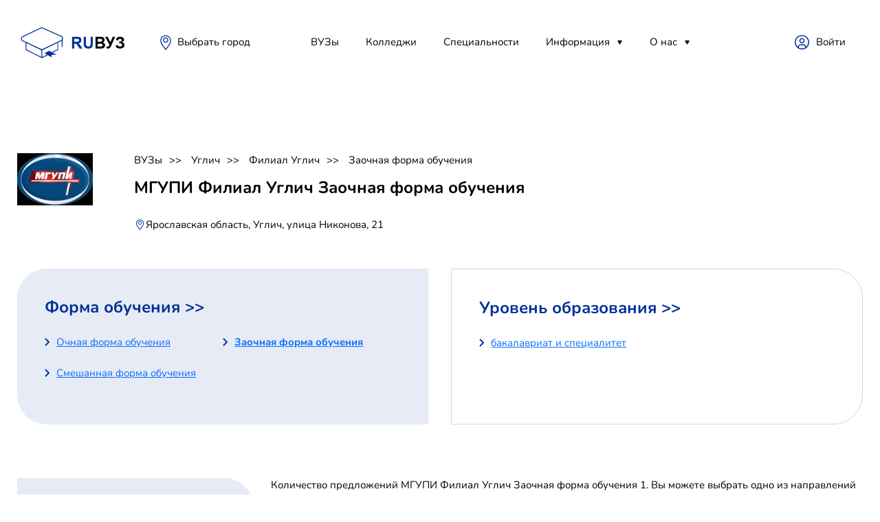

--- FILE ---
content_type: text/html; charset=utf-8
request_url: https://ruvuz.ru/uglich/filial-mgupi/zaochnaya-forma-obucheniya
body_size: 13065
content:



<!DOCTYPE html>
<html lang="ru">
<head>
    <link rel="canonical" href="https://ruvuz.ru/uglich/filial-mgupi/zaochnaya-forma-obucheniya"/>
    <script src="https://server.lazy-reader.com/upload/js/lazyreader-banner.js?today=20012026" defer></script>
    <script>
        window.addEventListener('load', function () {
            BannerInit();
        });
    </script>
    
        <!-- Yandex.RTB -->
        <script>window.yaContextCb = window.yaContextCb || []</script>
        <script src="https://yandex.ru/ads/system/context.js" async></script>
        
            <script src="https://cdn.adfinity.pro/code/ruvuz.ru/adfinity.js" charset="utf-8" async></script>
            <script async src="https://yandex.ru/ads/system/header-bidding.js"></script>
        
        <!-- Yandex.RTB R-A-746599-9 -->
        <script>
            window.yaContextCb.push(() => {
                Ya.Context.AdvManager.render({
                    "blockId": "R-A-746599-9",
                    "type": "fullscreen",
                    "platform": "desktop"
                })
            })
        </script>
        <!-- Yandex.RTB R-A-746599-10 -->
        <script>
            window.yaContextCb.push(() => {
                Ya.Context.AdvManager.render({
                    "blockId": "R-A-746599-10",
                    "type": "floorAd",
                    "platform": "desktop"
                })
            })
        </script>
    
    <meta charset="utf-8">
    <!-- <base href="/"> -->
    <meta name="viewport"
          content="width=device-width, initial-scale=1.0, minimum-scale=1.0, maximum-scale=1.0, user-scalable=no">
    <title>МГУПИ Филиал Углич     Заочная форма обучения, стоимость обучения 2026, специальности, учебные места</title>
    <meta name="description" content="МГУПИ Филиал Углич     Заочная форма обучения, стоимость обучения 2026, специальности, учебные места. Лучшие ВУЗы страны на одном сайте."/>
    
    <link rel="icon" href="/static/images/favicon.png">
    <meta property="og:image" content="images/preview.jpg">
    <link rel="stylesheet" href="/static/libs/bootstrap/css/bootstrap-reboot.min.css">
    <link rel="stylesheet" href="/static/libs/formstyler/jquery.formstyler.css">
    <link rel="stylesheet" href="/static/libs/simplebar/simplebar.css">
    <link rel="stylesheet" href="/static/libs/fancybox/fancybox.css">
    <link rel="stylesheet" href="/static/css/main.css">
    <link rel="stylesheet" href="/static/css/media.css">
    
        <!-- Yandex.Metrika counter -->
        <script type="text/javascript">
            (function (m, e, t, r, i, k, a) {
                m[i] = m[i] || function () {
                    (m[i].a = m[i].a || []).push(arguments)
                };
                m[i].l = 1 * new Date();
                k = e.createElement(t), a = e.getElementsByTagName(t)[0], k.async = 1, k.src = r, a.parentNode.insertBefore(k, a)
            })
            (window, document, "script", "https://mc.yandex.ru/metrika/tag.js", "ym");

            ym(66761947, "init", {
                clickmap: true,
                trackLinks: true,
                accurateTrackBounce: true
            });
        </script>
        <noscript>
            <div><img src="https://mc.yandex.ru/watch/66761947" style="position:absolute; left:-9999px;" alt=""/></div>
        </noscript>
        <!-- /Yandex.Metrika counter -->
        
        
    
</head>
<body>
<!-- Wrapper -->
<div class="mobile-menu-wrap">
    <div class="mobile-menu__content">
        <div class="burger burger-close">

        </div>
        <div class="mobile-menu">
            <div class="mobile-menu__item">
                <a class="mobile-menu__link" href="/reyting_vuzov">ВУЗы</a>
            </div>
            <div class="mobile-menu__item">
                <a class="mobile-menu__link" href="/specialnosti">Специальности</a>
            </div>
            <div class="mobile-menu__item">
                <a class="mobile-menu__link" href="">Полезное</a>
                <div class="mobile-menu__item__dropdown">
                    <a href="" class="mobile-menu__item__dropdown-link">Абитуриентам</a>
                    <a href="" class="mobile-menu__item__dropdown-link">Родителям</a>
                    <a href="" class="mobile-menu__item__dropdown-link">Учителям</a>
                    <a href="" class="mobile-menu__item__dropdown-link">Учебным заведениям</a>
                </div>
            </div>
            <div class="mobile-menu__item">
                <a class="mobile-menu__link" href="">Новости</a>
                <div class="mobile-menu__item__dropdown">
                    
                        <a href="/news/sovetyi-studentu" class="mobile-menu__item__dropdown-link">
                            Советы студенту
                        </a>
                    
                        <a href="/news/distantsionnoe-obuchenie" class="mobile-menu__item__dropdown-link">
                            Дистанционное обучение
                        </a>
                    
                        <a href="/news/poleznoe" class="mobile-menu__item__dropdown-link">
                            Инструкция
                        </a>
                    
                </div>
            </div>
            <div class="mobile-menu__item">
                <a class="mobile-menu__link" href="">О нас</a>
                <div class="mobile-menu__item__dropdown">
                    
                        <a href="/rules" class="mobile-menu__item__dropdown-link">Политика конфиденциальности</a>
                    
                        <a href="/contacts" class="mobile-menu__item__dropdown-link">Контакты</a>
                    
                </div>
            </div>
        </div>

        <div class="header__place">
            <svg width="24" height="24" viewBox="0 0 24 24" fill="none" xmlns="http://www.w3.org/2000/svg">
                <path d="M11.9999 4.48001C11.2444 4.48001 10.5059 4.70405 9.87766 5.1238C9.24946 5.54354 8.75984 6.14015 8.47071 6.83816C8.18159 7.53617 8.10594 8.30425 8.25333 9.04526C8.40073 9.78626 8.76455 10.4669 9.29879 11.0012C9.83302 11.5354 10.5137 11.8992 11.2547 12.0466C11.9957 12.194 12.7638 12.1184 13.4618 11.8292C14.1598 11.5401 14.7564 11.0505 15.1761 10.4223C15.5959 9.79409 15.8199 9.05554 15.8199 8.30001C15.8199 7.28688 15.4175 6.31525 14.7011 5.59886C13.9847 4.88247 13.0131 4.48001 11.9999 4.48001ZM11.9999 10.7867C11.5081 10.7867 11.0273 10.6408 10.6184 10.3676C10.2095 10.0944 9.89076 9.706 9.70255 9.25162C9.51434 8.79724 9.4651 8.29725 9.56105 7.81489C9.657 7.33252 9.89383 6.88944 10.2416 6.54167C10.5894 6.19391 11.0324 5.95707 11.5148 5.86113C11.9972 5.76518 12.4972 5.81442 12.9515 6.00263C13.4059 6.19084 13.7943 6.50956 14.0675 6.91849C14.3408 7.32742 14.4866 7.8082 14.4866 8.30001C14.4848 8.95836 14.2221 9.58914 13.7559 10.054C13.2898 10.5189 12.6583 10.78 11.9999 10.78V10.7867Z"
                      fill="#033097"></path>
                <path d="M12.0001 1.33334C9.92353 1.33508 7.93205 2.15847 6.4606 3.62367C4.98915 5.08888 4.1573 7.07683 4.14673 9.15334C4.14673 12.2667 5.8934 14.8733 7.1734 16.7733L7.40673 17.12C8.68025 18.9658 10.0464 20.7458 11.5001 22.4533L12.0067 23.0467L12.5134 22.4533C13.9668 20.7457 15.333 18.9656 16.6067 17.12L16.8401 16.7667C18.1134 14.8667 19.8601 12.2667 19.8601 9.15334C19.8495 7.07568 19.0167 5.08672 17.5438 3.62132C16.0709 2.15593 14.0778 1.33332 12.0001 1.33334ZM15.7267 16L15.4867 16.3533C14.3401 18.0733 12.8201 20 12.0001 20.9533C11.2134 20 9.66006 18.0733 8.5134 16.3533L8.28006 16C7.10006 14.24 5.48006 11.8333 5.48006 9.12668C5.48006 8.27046 5.64871 7.42262 5.97637 6.63158C6.30403 5.84054 6.78429 5.12178 7.38973 4.51634C7.99516 3.9109 8.71392 3.43064 9.50497 3.10298C10.296 2.77532 11.1438 2.60668 12.0001 2.60668C12.8563 2.60668 13.7041 2.77532 14.4952 3.10298C15.2862 3.43064 16.005 3.9109 16.6104 4.51634C17.2158 5.12178 17.6961 5.84054 18.0238 6.63158C18.3514 7.42262 18.5201 8.27046 18.5201 9.12668C18.5201 11.86 16.9067 14.2667 15.7267 16Z"
                      fill="#033097"></path>
            </svg>

            <span class="header__place-text">Краснодар</span>
        </div>
        <button class="btn btn-opacity">
            <svg width="16" height="16" viewBox="0 0 16 16" fill="none" xmlns="http://www.w3.org/2000/svg">
                <path d="M7.0625 12.6875C10.1691 12.6875 12.6875 10.1691 12.6875 7.0625C12.6875 3.9559 10.1691 1.4375 7.0625 1.4375C3.9559 1.4375 1.4375 3.9559 1.4375 7.0625C1.4375 10.1691 3.9559 12.6875 7.0625 12.6875Z"
                      stroke="black" stroke-width="2" stroke-linecap="round" stroke-linejoin="round"></path>
                <path d="M11.2812 11.2812L14.5625 14.5625" stroke="black" stroke-width="2" stroke-linecap="round"
                      stroke-linejoin="round"></path>
            </svg>
            <span>Подобрать ВУЗ</span>
        </button>
    </div>
</div
<div class="wrapper">
    <div class="container">
        <header>
    <div class="header__left">
        <div class="burger">
        </div>
        <a class="logo" href="/">
            <svg width="156" height="73" viewBox="0 0 156 73" fill="none" xmlns="http://www.w3.org/2000/svg"
     xmlns:xlink="http://www.w3.org/1999/xlink">
    <rect x="78" y="23" width="78" height="37" fill="url(#pattern0)"/>
    <path d="M7.96628 39.4106C5.40037 38.2086 5.39281 34.562 7.95372 33.3493L34.3341 20.8574C35.2189 20.4384 36.2427 20.4274 37.1362 20.8273L64.0741 32.8819C66.6763 34.0464 66.7273 37.7221 64.1585 38.9583L37.3974 51.8369C36.4904 52.2734 35.4351 52.2789 34.5236 51.8519L7.96628 39.4106Z"
          stroke="#033097" stroke-width="1.3"/>
    <path fill-rule="evenodd" clip-rule="evenodd"
          d="M12.2471 41.6071V52.1082C12.2471 52.257 12.2944 52.3938 12.3738 52.5021C12.419 52.6724 12.5296 52.8215 12.6899 52.9028L35.6635 64.5462C35.8223 64.6267 36.0061 64.6267 36.1649 64.5462L44.641 60.2504L50.0202 63.4899V59.6711H57.0955L51.6143 56.7161L59.1385 52.9028C59.2956 52.8232 59.4049 52.6784 59.4518 52.5125C59.5358 52.4026 59.5862 52.2618 59.5862 52.1082V41.6071L56.5779 42.6071L51.7797 45.0392L51.7779 45.0402L35.9142 52.0839L20.0552 45.0401L20.0536 45.0392L14.2554 41.6071H12.2471ZM58.4073 51.8682L50.2709 55.9919L46.5543 53.9883L39.7414 57.2997L43.374 59.4873L36.3997 63.022V53.243L58.4073 42.085V51.8682ZM13.426 42.085V51.8707L35.2208 62.9166V53.1375L19.5521 45.1902L19.5511 45.1897L13.426 42.085Z"
          fill="#033097"/>
    <path d="M65.4671 36.3123C65.7653 36.3438 65.9983 36.6151 65.9983 36.9451V48.0598C65.9983 48.411 65.7344 48.6957 65.4089 48.6957C65.0833 48.6957 64.8194 48.411 64.8194 48.0598V37.8209L65.4671 36.3123Z"
          fill="#033097"/>
    <defs>
        <pattern id="pattern0" patternContentUnits="objectBoundingBox" width="1" height="1">
            <use xlink:href="#image0_375_4694"
                 transform="translate(-0.000712251) scale(0.00752951 0.015873)"/>
        </pattern>
        <image id="image0_375_4694" width="133" height="63"
               xlink:href="[data-uri]"/>
    </defs>
</svg>
        </a>
        <div class="header__place">
            <svg width="24" height="24" viewBox="0 0 24 24" fill="none"
     xmlns="http://www.w3.org/2000/svg">
    <path d="M11.9999 4.48001C11.2444 4.48001 10.5059 4.70405 9.87766 5.1238C9.24946 5.54354 8.75984 6.14015 8.47071 6.83816C8.18159 7.53617 8.10594 8.30425 8.25333 9.04526C8.40073 9.78626 8.76455 10.4669 9.29879 11.0012C9.83302 11.5354 10.5137 11.8992 11.2547 12.0466C11.9957 12.194 12.7638 12.1184 13.4618 11.8292C14.1598 11.5401 14.7564 11.0505 15.1761 10.4223C15.5959 9.79409 15.8199 9.05554 15.8199 8.30001C15.8199 7.28688 15.4175 6.31525 14.7011 5.59886C13.9847 4.88247 13.0131 4.48001 11.9999 4.48001ZM11.9999 10.7867C11.5081 10.7867 11.0273 10.6408 10.6184 10.3676C10.2095 10.0944 9.89076 9.706 9.70255 9.25162C9.51434 8.79724 9.4651 8.29725 9.56105 7.81489C9.657 7.33252 9.89383 6.88944 10.2416 6.54167C10.5894 6.19391 11.0324 5.95707 11.5148 5.86113C11.9972 5.76518 12.4972 5.81442 12.9515 6.00263C13.4059 6.19084 13.7943 6.50956 14.0675 6.91849C14.3408 7.32742 14.4866 7.8082 14.4866 8.30001C14.4848 8.95836 14.2221 9.58914 13.7559 10.054C13.2898 10.5189 12.6583 10.78 11.9999 10.78V10.7867Z"
          fill="#033097"/>
    <path d="M12.0001 1.33334C9.92353 1.33508 7.93205 2.15847 6.4606 3.62367C4.98915 5.08888 4.1573 7.07683 4.14673 9.15334C4.14673 12.2667 5.8934 14.8733 7.1734 16.7733L7.40673 17.12C8.68025 18.9658 10.0464 20.7458 11.5001 22.4533L12.0067 23.0467L12.5134 22.4533C13.9668 20.7457 15.333 18.9656 16.6067 17.12L16.8401 16.7667C18.1134 14.8667 19.8601 12.2667 19.8601 9.15334C19.8495 7.07568 19.0167 5.08672 17.5438 3.62132C16.0709 2.15593 14.0778 1.33332 12.0001 1.33334ZM15.7267 16L15.4867 16.3533C14.3401 18.0733 12.8201 20 12.0001 20.9533C11.2134 20 9.66006 18.0733 8.5134 16.3533L8.28006 16C7.10006 14.24 5.48006 11.8333 5.48006 9.12668C5.48006 8.27046 5.64871 7.42262 5.97637 6.63158C6.30403 5.84054 6.78429 5.12178 7.38973 4.51634C7.99516 3.9109 8.71392 3.43064 9.50497 3.10298C10.296 2.77532 11.1438 2.60668 12.0001 2.60668C12.8563 2.60668 13.7041 2.77532 14.4952 3.10298C15.2862 3.43064 16.005 3.9109 16.6104 4.51634C17.2158 5.12178 17.6961 5.84054 18.0238 6.63158C18.3514 7.42262 18.5201 8.27046 18.5201 9.12668C18.5201 11.86 16.9067 14.2667 15.7267 16Z"
          fill="#033097"/>
</svg>
            <span class="header__place-text">
                    <a href="/goroda" class="header__nav__link">
                        
                            Выбрать город
                        
                    </a>
                </span>
        </div>
    </div>
    
<nav class="header__nav">
    <div class="header__nav-item">
        <a class="header__nav__link" href="/reyting_vuzov">ВУЗы</a>
    </div>
    <div class="header__nav-item">
        
            <a class="header__nav__link" href="/reyting_kolledgey">Колледжи</a>
        
    </div>
    
    <div class="header__nav-item">
        <a class="header__nav__link" href="/specialnosti">Специальности</a>
    </div>
    
    
    
    
    
    
    
    
    
    
    
    <div class="header__nav-item header__nav-item__drop-wrap">
        <a class="header__nav__link" href="/news">Информация</a>
        <div class="header__nav-item__dropdown-mask">
            <div class="header__nav-item__dropdown">
                
                    <a href="/news/sovetyi-studentu" class="header__nav-item__dropdown-link">
                        Советы студенту
                    </a>
                
                    <a href="/news/distantsionnoe-obuchenie" class="header__nav-item__dropdown-link">
                        Дистанционное обучение
                    </a>
                
                    <a href="/news/poleznoe" class="header__nav-item__dropdown-link">
                        Инструкция
                    </a>
                
            </div>
        </div>
    </div>
    <div class="header__nav-item header__nav-item__drop-wrap">
        <a class="header__nav__link" href="#">О нас</a>
        <div class="header__nav-item__dropdown-mask">
            <div class="header__nav-item__dropdown">
                
                    <a href="/rules" class="header__nav-item__dropdown-link">
                        Политика конфиденциальности
                    </a>
                
                    <a href="/contacts" class="header__nav-item__dropdown-link">
                        Контакты
                    </a>
                
            </div>
        </div>
    </div>
</nav>

    <div class="header__right">



        <a class="header__lk" href="https://demo-admin.ruvuz.ru">Войти</a>




    </div>
</header>
        
        

    
        <section class="page__screen-v2">
            
            
            
            
            
            
            
            <div class="page__screen__image">
                <img src="/media/institution/filial-uglich.png" alt="">
            </div>
            <div class="page__screen-content">
                <div class="pagination">
                    
                        <a class="pagination__item" href="/">ВУЗы</a>
                    
                        <a class="pagination__item" href="/uglich">Углич</a>
                    
                        <a class="pagination__item" href="/uglich/filial-mgupi">Филиал Углич</a>
                    
                        <a class="pagination__item" href="/uglich/filial-mgupi/zaochnaya-forma-obucheniya">Заочная форма обучения</a>
                    
                </div>
                <div class="page__screen__image--mobile">
                    
                        <img src="/media/institution/filial-uglich.png" alt="">
                    
                </div>
                <h1 class="page__screen-head">МГУПИ Филиал Углич     Заочная форма обучения</h1>

                <div class="page__screen__place">
                    <svg width="17" height="20" viewBox="0 0 24 24" fill="none" xmlns="http://www.w3.org/2000/svg">
                        <path d="M11.9999 4.48001C11.2444 4.48001 10.5059 4.70405 9.87766 5.1238C9.24946 5.54354 8.75984 6.14015 8.47071 6.83816C8.18159 7.53617 8.10594 8.30425 8.25333 9.04526C8.40073 9.78626 8.76455 10.4669 9.29879 11.0012C9.83302 11.5354 10.5137 11.8992 11.2547 12.0466C11.9957 12.194 12.7638 12.1184 13.4618 11.8292C14.1598 11.5401 14.7564 11.0505 15.1761 10.4223C15.5959 9.79409 15.8199 9.05554 15.8199 8.30001C15.8199 7.28688 15.4175 6.31525 14.7011 5.59886C13.9847 4.88247 13.0131 4.48001 11.9999 4.48001ZM11.9999 10.7867C11.5081 10.7867 11.0273 10.6408 10.6184 10.3676C10.2095 10.0944 9.89076 9.706 9.70255 9.25162C9.51434 8.79724 9.4651 8.29725 9.56105 7.81489C9.657 7.33252 9.89383 6.88944 10.2416 6.54167C10.5894 6.19391 11.0324 5.95707 11.5148 5.86113C11.9972 5.76518 12.4972 5.81442 12.9515 6.00263C13.4059 6.19084 13.7943 6.50956 14.0675 6.91849C14.3408 7.32742 14.4866 7.8082 14.4866 8.30001C14.4848 8.95836 14.2221 9.58914 13.7559 10.054C13.2898 10.5189 12.6583 10.78 11.9999 10.78V10.7867Z"
                              fill="#033097"></path>
                        <path d="M12.0001 1.33334C9.92353 1.33508 7.93205 2.15847 6.4606 3.62367C4.98915 5.08888 4.1573 7.07683 4.14673 9.15334C4.14673 12.2667 5.8934 14.8733 7.1734 16.7733L7.40673 17.12C8.68025 18.9658 10.0464 20.7458 11.5001 22.4533L12.0067 23.0467L12.5134 22.4533C13.9668 20.7457 15.333 18.9656 16.6067 17.12L16.8401 16.7667C18.1134 14.8667 19.8601 12.2667 19.8601 9.15334C19.8495 7.07568 19.0167 5.08672 17.5438 3.62132C16.0709 2.15593 14.0778 1.33332 12.0001 1.33334ZM15.7267 16L15.4867 16.3533C14.3401 18.0733 12.8201 20 12.0001 20.9533C11.2134 20 9.66006 18.0733 8.5134 16.3533L8.28006 16C7.10006 14.24 5.48006 11.8333 5.48006 9.12668C5.48006 8.27046 5.64871 7.42262 5.97637 6.63158C6.30403 5.84054 6.78429 5.12178 7.38973 4.51634C7.99516 3.9109 8.71392 3.43064 9.50497 3.10298C10.296 2.77532 11.1438 2.60668 12.0001 2.60668C12.8563 2.60668 13.7041 2.77532 14.4952 3.10298C15.2862 3.43064 16.005 3.9109 16.6104 4.51634C17.2158 5.12178 17.6961 5.84054 18.0238 6.63158C18.3514 7.42262 18.5201 8.27046 18.5201 9.12668C18.5201 11.86 16.9067 14.2667 15.7267 16Z"
                              fill="#033097"></path>
                    </svg>

                    <span class="page__screen__place-text">Ярославская область, Углич, улица Никонова, 21</span>
                </div>
            </div>
        </section>
    


        
    
    
        <!-- Yandex.RTB R-A-746599-1 -->
        <div id="yandex_rtb_R-A-746599-1" style="margin: 10px 0"></div>
        <script>window.yaContextCb.push(() => {
            Ya.Context.AdvManager.render({
                renderTo: 'yandex_rtb_R-A-746599-1',
                blockId: 'R-A-746599-1'
            })
        })</script>
    

<div class="adfinity_block_5192"></div>
    
    <div class="page__content page__content-noflex">
        
        <section class="terms-contact tab-content tab-specialities">
    <div class="terms-contact__item terms">
        <div class="terms-contact__item-head">Форма обучения >></div>
        <div class="terms__content terms__content-50percent">
            
                <div class="terms__content__item">
                    <a href="/uglich/filial-mgupi/ochnaya-forma-obucheniya">
                        <span>Очная форма обучения</span>
                    </a>
                </div>
            
                <div class="terms__content__item bold">
                    <a href="/uglich/filial-mgupi/zaochnaya-forma-obucheniya">
                        <span>Заочная форма обучения</span>
                    </a>
                </div>
            
                <div class="terms__content__item">
                    <a href="/uglich/filial-mgupi/ochno-zaochnaya-forma-obucheniya">
                        <span>Смешанная форма обучения</span>
                    </a>
                </div>
            
        </div>
    </div>
    <div class="terms-contact__item contacts">
        <div class="terms-contact__item-head">Уровень образования >></div>
        <div class="terms__content terms__content-50percent">
            
                <div class="terms__content__item">
                    <a href="/uglich/filial-mgupi/bakalavriat-i-spetsialitet">
                        <span>бакалавриат и специалитет</span>
                    </a>
                </div>
            
        </div>
    </div>
</section>
        <div class="page__content tab-content tab-specialities">
    <div class="page__sidebar">
        <div class="page__sidebar-spec">
    
        <div class="page__sidebar-head">Специальности</div>
    
    <ul class="sidebar-list">
        
            <li class=""
                data-action="accordion" data-target="5" 
                
            >
                
                    <a href="/uglich/filial-mgupi/380000-ekonomika-i-upravlenie">
                
                 Экономика и управление
                </a>
            </li>
        
            <li class="hide sub"
                
                data-accordion="5"
            >
                
                    <a href="/uglich/filial-mgupi/380000-ekonomika-i-upravlenie/380301-ekonomika">
                
                38.03.01 Экономика
                </a>
            </li>
        
            <li class=""
                data-action="accordion" data-target="143" 
                
            >
                
                    <a href="/uglich/filial-mgupi/120000-fotonika-priborostroenie-opticheskie-i-biotehnicheskie-sistemyi-i-tehnologii">
                
                 Фотоника, приборостроение, оптические и биотехнические системы и технологии
                </a>
            </li>
        
            <li class="hide sub"
                
                data-accordion="143"
            >
                
                    <a href="/uglich/filial-mgupi/120000-fotonika-priborostroenie-opticheskie-i-biotehnicheskie-sistemyi-i-tehnologii/120301-priborostroenie">
                
                12.03.01 Приборостроение
                </a>
            </li>
        
    </ul>
</div>

        <div class="adv_sidebar">
    
    
        <!-- Yandex.RTB R-A-746599-2 -->
        <div id="yandex_rtb_R-A-746599-2" style="margin: 10px 0"></div>
        <script>window.yaContextCb.push(() => {
            Ya.Context.AdvManager.render({
                renderTo: 'yandex_rtb_R-A-746599-2',
                blockId: 'R-A-746599-2'
            })
        })</script>
    

<div class="adfinity_block_5192"></div>
</div>
        
    </div>
    <div class="page__content__right">
        <p class="text">Количество предложений МГУПИ Филиал Углич     Заочная форма обучения 1. Вы можете выбрать одно
            из направлений и оставить заявку на
            поступление на сайте. Помните, что самую точную достоверную информацию по обучению МГУПИ Филиал Углич     Заочная форма обучения Вы можете
            получить
            на официальном сайте ВУЗа. Мы предоставили сравнительные данные по всем ВУЗам России, чтобы Вы имели
            общее представление о стоимости и сроках обучения. <br><br></p>
        <div class="page-content__univers">
    

    



    <div class="univer__item">
        
        
        
        
        
        
        <div class="univer__item-top">
            <a href="/uglich/filial-mgupi" class="univer__item-top-left">
                <div class="univer__item__image">
                    <img src="/media/institution/filial-uglich.png"
                         alt="">
                </div>
                <div class="univer__item__name">
                    <span>МГУПИ Филиал Углич, Углич</span>
                </div>
            </a>
            <div class="univer__item-top-content">
                <div class="univer__item-head-wrap">
                    
                        <h3 class="univer__item-head">
                            <a href="/uglich/filial-mgupi/380000-ekonomika-i-upravlenie">38.00.00 Экономика и управление</a>
                        </h3>
                    
                    <h3 class="univer__item-head">
                        <a href="/uglich/filial-mgupi/380000-ekonomika-i-upravlenie/380301-ekonomika">38.03.01 Экономика</a>
                    </h3>
                    
                </div>
                
                <div class="univer__item__param">
                    <div class="univer__item__param-items">
                        
                            <div class="univer__item__param-item"><span>Cрок обучения 4,70 года</span></div>
                        
                        <div class="univer__item__param-item"><span>Заочная форма обучения</span></div>
                        <div class="univer__item__param-item"><span>бакалавриат и специалитет</span></div>
                    </div>
                    
                        <div class="univer__item__price">
                            
                                <div class="univer__item__price-head">Стоимость обучения 2026:</div>
                                <div class="univer__item__price-accent">нет данных</div>
                            
                        </div>
                    
                </div>
            </div>
        </div>
        <div class="univer__item-bottom">
            
                
                    <div class="univer__item-bottom-col">
                        
                            <div class="univer__item-bottom-col-head">Количество мест на 2026 год</div>
                        
                        <div class="univer__item-bottom-col-content">
                            <div class="univer__item-bottom-col-content__item">Бюджетные: <b>
                                Н/Д</b>
                            </div>
                            <div class="univer__item-bottom-col-content__item">Платные: <b>
                                Н/Д</b></div>
                        </div>
                    </div>
                
            
            
                
                    <div class="univer__item-bottom-col">
                        
                            <div class="univer__item-bottom-col-head">Проходные баллы на 2026 год</div>
                        
                        <div class="univer__item-bottom-col-content">
                            <div class="univer__item-bottom-col-content__item">Бюджетные: <b>
                                Н/Д</b>
                            </div>
                            <div class="univer__item-bottom-col-content__item">Платные: <b>
                                Н/Д</b></div>
                        </div>
                    </div>
                
            
            
            <button data-fancybox data-src="#form-modal" class="univer__item__btn btn"
                    onclick="$('input[name=institution_speciality_order]').val(39446)">Помощь в поступлении
            </button>
        </div>
    </div>


    
        
    
        <!-- Yandex.RTB R-A-746599-5 -->
        <div id="yandex_rtb_R-A-746599-5" style="margin: 10px 0"></div>
        <script>window.yaContextCb.push(() => {
            Ya.Context.AdvManager.render({
                renderTo: 'yandex_rtb_R-A-746599-5',
                blockId: 'R-A-746599-5'
            })
        })</script>
    

<div class="adfinity_block_5192"></div>
    


    
</div>
    </div>
</div>

        
    </div>

        <div id="adfox_17121306236411701"></div>
        <script>
            window.yaContextCb.push(() => {
                Ya.adfoxCode.createAdaptive({
                    ownerId: 332443,
                    containerId: 'adfox_17121306236411701',
                    params: {
                        p1: 'dbtdr',
                        p2: 'hkbn'
                    }
                }, ['phone'], {
                    tabletWidth: 830,
                    phoneWidth: 480,
                    isAutoReloads: false
                })
            })
        </script>
        
<footer>
    <div class="footer-col footer-col-left">
        <div class="footer-logo">
            <img src="/static/images/logobottom.svg" alt="">
        </div>
        <div class="footer-col__text">Специальность, проходные баллы, рейтинг и стоимость всех ВУЗов России.
        </div>
        <div class="footer-col__text">2007 - 2026 <br/>Все права защищены.</div>
    </div>
    <div class="footer-col footer-col-links">
    <a class="footer-col__link" href="#">ВУЗы</a>
    <a class="footer-col__link" href="/reyting_vuzov">Рейтинг ВУЗов</a>
    <a class="footer-col__link" href="/goroda">Города</a>
    <a class="footer-col__link" href="/specialnosti">Специальности</a>

</div>














<div class="footer-col footer-col-links">
    <a class="footer-col__link" href="/news">Новости</a>
    
        <a href="/news/sovetyi-studentu" class="footer-col__link">
            Советы студенту
        </a>
    
        <a href="/news/distantsionnoe-obuchenie" class="footer-col__link">
            Дистанционное обучение
        </a>
    
        <a href="/news/poleznoe" class="footer-col__link">
            Инструкция
        </a>
    
</div>
<div class="footer-col footer-col-links">
    <a class="footer-col__link" href="#">О нас</a>
    
        <a href="/rules" class="footer-col__link">
            Политика конфиденциальности
        </a>
    
        <a href="/contacts" class="footer-col__link">
            Контакты
        </a>
    
</div>
</footer>
    </div>
</div>
<input type="hidden" name="csrfmiddlewaretoken" value="h69bCQLjaErIosW5IqZNmY2Nh39REl60ZPTwO9S8GMoEY2MBNgXDk1JoHJ9JFgUb">
<script src="/static/libs/jquery/jquery-3.6.0.min.js"></script>
<script src="/static/libs/fancybox/fancybox.js"></script>
<script src="/static/libs/simplebar/simplebar.js"></script>
<script src="/static/libs/formstyler/jquery.formstyler.min.js"></script>
<script src="https://cdnjs.cloudflare.com/ajax/libs/jquery.inputmask/5.0.5/jquery.inputmask.min.js"
        integrity="sha512-sR3EKGp4SG8zs7B0MEUxDeq8rw9wsuGVYNfbbO/GLCJ59LBE4baEfQBVsP2Y/h2n8M19YV1mujFANO1yA3ko7Q=="
        crossorigin="anonymous"></script>
<script src="/static/js/common.js"></script>
<script src="/static/js/web.js"></script>
<script type="application/json" id="current_json">

    {"institution": 1883, "form_of_education": "distance"}


</script>

<div id="form-modal" class="modal modal-form-wrap">
    

    <p>
        Заявки не принимаются.
    </p>

</div>
</body>
</html>


--- FILE ---
content_type: image/svg+xml
request_url: https://ruvuz.ru/static/images/triangleblack.svg
body_size: 299
content:
<svg width="7" height="7" viewBox="0 0 7 7" fill="none" xmlns="http://www.w3.org/2000/svg">
<path d="M4.36602 6C3.98112 6.66667 3.01887 6.66667 2.63397 6L0.468911 2.25C0.0840106 1.58333 0.565136 0.75 1.33494 0.75H5.66507C6.43487 0.75 6.91599 1.58333 6.53109 2.25L4.36602 6Z" fill="#111723"/>
</svg>
